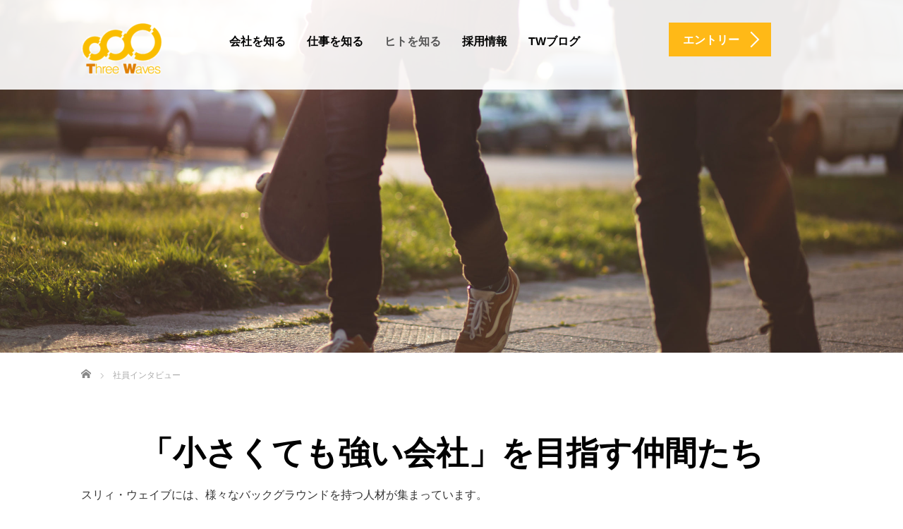

--- FILE ---
content_type: text/html; charset=UTF-8
request_url: https://three-waves.jp/interview/
body_size: 10338
content:
<!DOCTYPE html>
<html lang="ja">
<head>
	<meta charset="UTF-8">
	<meta name="viewport" content="width=device-width, initial-scale=1.0">
	<meta http-equiv="X-UA-Compatible" content="IE=edge">

	<title>社員インタビュー | スリィ・ウェイブ　採用サイト</title>
	<meta name="description" content="">
		<link rel="profile" href="http://gmpg.org/xfn/11">
	<link rel="pingback" href="https://three-waves.jp/xmlrpc.php">

		<link rel='dns-prefetch' href='//ajax.googleapis.com' />
<link rel='dns-prefetch' href='//webfonts.sakura.ne.jp' />
<link rel='dns-prefetch' href='//s.w.org' />
<link rel="alternate" type="application/rss+xml" title="スリィ・ウェイブ　採用サイト &raquo; フィード" href="https://three-waves.jp/feed/" />
<link rel="alternate" type="application/rss+xml" title="スリィ・ウェイブ　採用サイト &raquo; コメントフィード" href="https://three-waves.jp/comments/feed/" />
<!-- This site uses the Google Analytics by MonsterInsights plugin v7.12.2 - Using Analytics tracking - https://www.monsterinsights.com/ -->
<script type="text/javascript" data-cfasync="false">
	var mi_version         = '7.12.2';
	var mi_track_user      = true;
	var mi_no_track_reason = '';
	
	var disableStr = 'ga-disable-UA-157945048-1';

	/* Function to detect opted out users */
	function __gaTrackerIsOptedOut() {
		return document.cookie.indexOf(disableStr + '=true') > -1;
	}

	/* Disable tracking if the opt-out cookie exists. */
	if ( __gaTrackerIsOptedOut() ) {
		window[disableStr] = true;
	}

	/* Opt-out function */
	function __gaTrackerOptout() {
	  document.cookie = disableStr + '=true; expires=Thu, 31 Dec 2099 23:59:59 UTC; path=/';
	  window[disableStr] = true;
	}

	if ( 'undefined' === typeof gaOptout ) {
		function gaOptout() {
			__gaTrackerOptout();
		}
	}
	
	if ( mi_track_user ) {
		(function(i,s,o,g,r,a,m){i['GoogleAnalyticsObject']=r;i[r]=i[r]||function(){
			(i[r].q=i[r].q||[]).push(arguments)},i[r].l=1*new Date();a=s.createElement(o),
			m=s.getElementsByTagName(o)[0];a.async=1;a.src=g;m.parentNode.insertBefore(a,m)
		})(window,document,'script','//www.google-analytics.com/analytics.js','__gaTracker');

		__gaTracker('create', 'UA-157945048-1', 'auto');
		__gaTracker('set', 'forceSSL', true);
		__gaTracker('require', 'displayfeatures');
		__gaTracker('require', 'linkid', 'linkid.js');
		__gaTracker('send','pageview');
	} else {
		console.log( "" );
		(function() {
			/* https://developers.google.com/analytics/devguides/collection/analyticsjs/ */
			var noopfn = function() {
				return null;
			};
			var noopnullfn = function() {
				return null;
			};
			var Tracker = function() {
				return null;
			};
			var p = Tracker.prototype;
			p.get = noopfn;
			p.set = noopfn;
			p.send = noopfn;
			var __gaTracker = function() {
				var len = arguments.length;
				if ( len === 0 ) {
					return;
				}
				var f = arguments[len-1];
				if ( typeof f !== 'object' || f === null || typeof f.hitCallback !== 'function' ) {
					console.log( 'Not running function __gaTracker(' + arguments[0] + " ....) because you are not being tracked. " + mi_no_track_reason );
					return;
				}
				try {
					f.hitCallback();
				} catch (ex) {

				}
			};
			__gaTracker.create = function() {
				return new Tracker();
			};
			__gaTracker.getByName = noopnullfn;
			__gaTracker.getAll = function() {
				return [];
			};
			__gaTracker.remove = noopfn;
			window['__gaTracker'] = __gaTracker;
					})();
		}
</script>
<!-- / Google Analytics by MonsterInsights -->
		<script type="text/javascript">
			window._wpemojiSettings = {"baseUrl":"https:\/\/s.w.org\/images\/core\/emoji\/13.0.0\/72x72\/","ext":".png","svgUrl":"https:\/\/s.w.org\/images\/core\/emoji\/13.0.0\/svg\/","svgExt":".svg","source":{"concatemoji":"https:\/\/three-waves.jp\/wp-includes\/js\/wp-emoji-release.min.js"}};
			!function(e,a,t){var n,r,o,i=a.createElement("canvas"),p=i.getContext&&i.getContext("2d");function s(e,t){var a=String.fromCharCode;p.clearRect(0,0,i.width,i.height),p.fillText(a.apply(this,e),0,0);e=i.toDataURL();return p.clearRect(0,0,i.width,i.height),p.fillText(a.apply(this,t),0,0),e===i.toDataURL()}function c(e){var t=a.createElement("script");t.src=e,t.defer=t.type="text/javascript",a.getElementsByTagName("head")[0].appendChild(t)}for(o=Array("flag","emoji"),t.supports={everything:!0,everythingExceptFlag:!0},r=0;r<o.length;r++)t.supports[o[r]]=function(e){if(!p||!p.fillText)return!1;switch(p.textBaseline="top",p.font="600 32px Arial",e){case"flag":return s([127987,65039,8205,9895,65039],[127987,65039,8203,9895,65039])?!1:!s([55356,56826,55356,56819],[55356,56826,8203,55356,56819])&&!s([55356,57332,56128,56423,56128,56418,56128,56421,56128,56430,56128,56423,56128,56447],[55356,57332,8203,56128,56423,8203,56128,56418,8203,56128,56421,8203,56128,56430,8203,56128,56423,8203,56128,56447]);case"emoji":return!s([55357,56424,8205,55356,57212],[55357,56424,8203,55356,57212])}return!1}(o[r]),t.supports.everything=t.supports.everything&&t.supports[o[r]],"flag"!==o[r]&&(t.supports.everythingExceptFlag=t.supports.everythingExceptFlag&&t.supports[o[r]]);t.supports.everythingExceptFlag=t.supports.everythingExceptFlag&&!t.supports.flag,t.DOMReady=!1,t.readyCallback=function(){t.DOMReady=!0},t.supports.everything||(n=function(){t.readyCallback()},a.addEventListener?(a.addEventListener("DOMContentLoaded",n,!1),e.addEventListener("load",n,!1)):(e.attachEvent("onload",n),a.attachEvent("onreadystatechange",function(){"complete"===a.readyState&&t.readyCallback()})),(n=t.source||{}).concatemoji?c(n.concatemoji):n.wpemoji&&n.twemoji&&(c(n.twemoji),c(n.wpemoji)))}(window,document,window._wpemojiSettings);
		</script>
		<style type="text/css">
img.wp-smiley,
img.emoji {
	display: inline !important;
	border: none !important;
	box-shadow: none !important;
	height: 1em !important;
	width: 1em !important;
	margin: 0 .07em !important;
	vertical-align: -0.1em !important;
	background: none !important;
	padding: 0 !important;
}
</style>
	<link rel='stylesheet' id='wp-block-library-css'  href='https://three-waves.jp/wp-includes/css/dist/block-library/style.min.css' type='text/css' media='all' />
<link rel='stylesheet' id='contact-form-7-css'  href='https://three-waves.jp/wp-content/plugins/contact-form-7/includes/css/styles.css' type='text/css' media='all' />
<link rel='stylesheet' id='tcd-maps-css'  href='https://three-waves.jp/wp-content/plugins/tcd-google-maps/admin.css' type='text/css' media='all' />
<link rel='stylesheet' id='tcd-contact-form-css'  href='https://three-waves.jp/wp-content/plugins/tcd-workflow/tcd-contact-admin.css' type='text/css' media='all' />
<link rel='stylesheet' id='_tk-bootstrap-wp-css'  href='https://three-waves.jp/wp-content/themes/agent_tcd033/includes/css/bootstrap-wp.css' type='text/css' media='all' />
<link rel='stylesheet' id='_tk-bootstrap-css'  href='https://three-waves.jp/wp-content/themes/agent_tcd033/includes/resources/bootstrap/css/bootstrap.min.css' type='text/css' media='all' />
<link rel='stylesheet' id='_tk-font-awesome-css'  href='https://three-waves.jp/wp-content/themes/agent_tcd033/includes/css/font-awesome.min.css' type='text/css' media='all' />
<link rel='stylesheet' id='tmm-css'  href='https://three-waves.jp/wp-content/plugins/team-members/inc/css/tmm_style.css' type='text/css' media='all' />
<script type='text/javascript' src='https://ajax.googleapis.com/ajax/libs/jquery/1.11.3/jquery.min.js' id='jquery-js'></script>
<script type='text/javascript' src='//webfonts.sakura.ne.jp/js/sakura.js' id='typesquare_std-js'></script>
<script type='text/javascript' id='monsterinsights-frontend-script-js-extra'>
/* <![CDATA[ */
var monsterinsights_frontend = {"js_events_tracking":"true","download_extensions":"doc,pdf,ppt,zip,xls,docx,pptx,xlsx","inbound_paths":"[{\"path\":\"\\\/go\\\/\",\"label\":\"affiliate\"},{\"path\":\"\\\/recommend\\\/\",\"label\":\"affiliate\"}]","home_url":"https:\/\/three-waves.jp","hash_tracking":"false"};
/* ]]> */
</script>
<script type='text/javascript' src='https://three-waves.jp/wp-content/plugins/google-analytics-for-wordpress/assets/js/frontend.min.js' id='monsterinsights-frontend-script-js'></script>
<script type='text/javascript' src='https://three-waves.jp/wp-content/plugins/tcd-workflow/angular.js' id='angular-js'></script>
<script type='text/javascript' src='https://three-waves.jp/wp-content/themes/agent_tcd033/includes/resources/bootstrap/js/bootstrap.js' id='_tk-bootstrapjs-js'></script>
<script type='text/javascript' src='https://three-waves.jp/wp-content/themes/agent_tcd033/includes/js/bootstrap-wp.js' id='_tk-bootstrapwp-js'></script>
<link rel="https://api.w.org/" href="https://three-waves.jp/wp-json/" /><link rel="alternate" type="application/json" href="https://three-waves.jp/wp-json/wp/v2/pages/209" /><link rel="canonical" href="https://three-waves.jp/interview/" />
<link rel='shortlink' href='https://three-waves.jp/?p=209' />
<link rel="alternate" type="application/json+oembed" href="https://three-waves.jp/wp-json/oembed/1.0/embed?url=https%3A%2F%2Fthree-waves.jp%2Finterview%2F" />
<link rel="alternate" type="text/xml+oembed" href="https://three-waves.jp/wp-json/oembed/1.0/embed?url=https%3A%2F%2Fthree-waves.jp%2Finterview%2F&#038;format=xml" />
<style type="text/css"></style><link rel="icon" href="https://three-waves.jp/wp-content/uploads/2019/12/3400946fec068ea8525332a43b28f1a6-32x32.png" sizes="32x32" />
<link rel="icon" href="https://three-waves.jp/wp-content/uploads/2019/12/3400946fec068ea8525332a43b28f1a6-192x192.png" sizes="192x192" />
<link rel="apple-touch-icon" href="https://three-waves.jp/wp-content/uploads/2019/12/3400946fec068ea8525332a43b28f1a6-180x180.png" />
<meta name="msapplication-TileImage" content="https://three-waves.jp/wp-content/uploads/2019/12/3400946fec068ea8525332a43b28f1a6-270x270.png" />
	<link rel="stylesheet" href="https://three-waves.jp/wp-content/themes/agent_tcd033/style.css?ver=" type="text/css" />
	<link rel="stylesheet" href="https://three-waves.jp/wp-content/themes/agent_tcd033-child/style.css?ver=" type="text/css" />

		<script src="https://cdnjs.cloudflare.com/ajax/libs/parallax.js/1.4.2/parallax.min.js"></script>
	
	<script type="text/javascript" src="https://three-waves.jp/wp-content/themes/agent_tcd033/parallax.js"></script>
	<link rel="stylesheet" href="https://maxcdn.bootstrapcdn.com/font-awesome/4.4.0/css/font-awesome.min.css">
	<link rel="stylesheet" href="https://three-waves.jp/wp-content/themes/agent_tcd033/agent.css" type="text/css" />

		<script type="text/javascript" src="https://three-waves.jp/wp-content/themes/agent_tcd033/js/jscript.js"></script>
	<script src="https://three-waves.jp/wp-content/themes/agent_tcd033/js/comment.js?ver=?ver="></script>
	<link rel="stylesheet" href="https://three-waves.jp/wp-content/themes/agent_tcd033/comment-style.css" type="text/css" />

		<link rel="stylesheet" media="screen and (max-width:770px)" href="https://three-waves.jp/wp-content/themes/agent_tcd033/footer-bar/footer-bar.css?ver=?ver=">

	
	<style type="text/css">
			</style>

	<style type="text/css">
		#logo_image { top:0px; left:0px; }
		body { font-size:16px; }
	.menu-item a:hover, .entry-content a {color: #FFB917 !important;}
	.title a:hover, .entry-meta a:hover, .post_category a:hover, .widget a:hover, .categories-wrap a:hover {color: #FFB917!important;}
	.dropdown-menu {
	  background-color:#FFB917;
	}
	.dropdown-menu .menu-item:hover *{
	  background:#FF4B3E!important;
	}
	.link-button-azure_top, .link-button-azure_btm{
	  background-color:#FFB917!important;
	}
	.next-button:after { border-left-color:FFB917!important; border-bottom-color:FFB917!important; }
	.next-button:hover, .next-button:hover:after {border-color:FF4B3E!important;}
	.link-button-azure_top:hover, .link-button-azure_btm:hover {
	  background:#FF4B3E!important;
	}
	.read-more:hover, .archives_btn:hover, .prev_link a:hover, .next_link a:hover, #submit_comment:hover, .form_table .btn-primary, .form_table td.form_title  { background:#FFB917!important; }

  @media only screen and (min-width: 767px) {
    .navbar-nav > .current-menu-item > a{color: #FFB917 !important;}
  }

  @media only screen and (max-width: 767px) {
    .current-menu-item *{color: #FFB917 !important;}
    .menu-item.active a {
      color:black;
    }
  }

			p { word-wrap:break-word; }
	
	#logo-area img{
  width: 50px;
}
	
			#agent-header-outer{ position: fixed;}
		.navbar-collapse.collapse.in{ margin-top:0; }
		.mobile_nav_wapper{ position:fixed; top:90px; }
	

							.form_table td.form_title{ background: #FFB917; }
		.form_table .btn-primary{ background: #FFB917; }
		.form_table .btn-primary:hover{ background: #FF4B3E; }
	
	</style>
</head>

<body class="page-template-default page page-id-209">
	
	<div id="verytop"></div>
	<div id="agent-header-outer">
			<div class="container hidden-xs hidden-sm hidden-md">
				<div class="row">
					<div class="logo-wrap col-xs-20">
					  <!-- logo -->
					  <div id='logo_image'>
<h1 id="logo"><a href="https://three-waves.jp/" title="スリィ・ウェイブ　採用サイト" data-label="スリィ・ウェイブ　採用サイト"><img class="h_logo" src="https://three-waves.jp/wp-content/uploads/tcd-w/logo-resized.png?1768808164" alt="スリィ・ウェイブ　採用サイト" title="スリィ・ウェイブ　採用サイト" /></a></h1>
</div>
				</div>
					<div class="col-xs-100 col-md-100 col-lg-80 agent-header-menu romaji">
	          <div class="navbar navbar-default">
	            <div class="navbar-header">
	              <button type="button" class="navbar-toggle" data-toggle="collapse" data-target=".nav_toggle">
	                <span class="sr-only">Toggle navigation </span>
	                <span class="icon-bar"></span>
	                <span class="icon-bar"></span>
	                <span class="icon-bar"></span>
	              </button>
								<div class="collapse navbar-collapse nav_toggle"><ul id="main-menu" class="nav navbar-nav"><li id="menu-item-1252" class="menu-item menu-item-type-post_type menu-item-object-page menu-item-has-children dropdown menu-item-1252"><a href="https://three-waves.jp/about/" class="dropdown-toggle" data-toggle="dropdown">会社を知る</a>
<ul class="dropdown-menu depth_0">
	<li id="menu-item-1061" class="menu-item menu-item-type-post_type menu-item-object-page menu-item-1061"><a href="https://three-waves.jp/vision/">経営理念・社長メッセージ</a></li>
	<li id="menu-item-1105" class="menu-item menu-item-type-post_type menu-item-object-page menu-item-1105"><a href="https://three-waves.jp/benefit/">福利厚生 / 休日・休暇制度</a></li>
	<li id="menu-item-1067" class="menu-item menu-item-type-post_type menu-item-object-page menu-item-1067"><a href="https://three-waves.jp/corporate/">会社概要・アクセス</a></li>
</ul>
</li>
<li id="menu-item-521" class="menu-item menu-item-type-post_type menu-item-object-page menu-item-has-children dropdown menu-item-521"><a href="https://three-waves.jp/position/" class="dropdown-toggle" data-toggle="dropdown">仕事を知る</a>
<ul class="dropdown-menu depth_0">
	<li id="menu-item-1007" class="menu-item menu-item-type-post_type menu-item-object-page menu-item-1007"><a href="https://three-waves.jp/work_se/">Webアプリ開発/インフラエンジニアの仕事</a></li>
	<li id="menu-item-1225" class="menu-item menu-item-type-post_type menu-item-object-page menu-item-1225"><a href="https://three-waves.jp/work_it-support/">ITサポート事務の仕事</a></li>
	<li id="menu-item-1341" class="menu-item menu-item-type-post_type menu-item-object-page menu-item-1341"><a href="https://three-waves.jp/work_sales/">営業職の仕事</a></li>
</ul>
</li>
<li id="menu-item-1281" class="menu-item menu-item-type-post_type menu-item-object-page current-menu-ancestor current-menu-parent current_page_parent current_page_ancestor menu-item-has-children dropdown active menu-item-1281"><a href="https://three-waves.jp/staff-top/" class="dropdown-toggle" data-toggle="dropdown">ヒトを知る</a>
<ul class="dropdown-menu depth_0">
	<li id="menu-item-1029" class="menu-item menu-item-type-post_type menu-item-object-page menu-item-1029"><a href="https://three-waves.jp/staff-introduction/">社員紹介</a></li>
	<li id="menu-item-1031" class="menu-item menu-item-type-post_type menu-item-object-page current-menu-item page_item page-item-209 current_page_item active menu-item-1031"><a href="https://three-waves.jp/interview/">社員インタビュー</a></li>
</ul>
</li>
<li id="menu-item-996" class="menu-item menu-item-type-post_type menu-item-object-page menu-item-has-children dropdown menu-item-996"><a href="https://three-waves.jp/recruit/" class="dropdown-toggle" data-toggle="dropdown">採用情報</a>
<ul class="dropdown-menu depth_0">
	<li id="menu-item-1045" class="menu-item menu-item-type-post_type menu-item-object-page menu-item-1045"><a href="https://three-waves.jp/recruit-se/">エンジニア（新卒・未経験中途）</a></li>
	<li id="menu-item-1117" class="menu-item menu-item-type-post_type menu-item-object-page menu-item-1117"><a href="https://three-waves.jp/recruit-se2/">エンジニア（経験者）</a></li>
	<li id="menu-item-1055" class="menu-item menu-item-type-post_type menu-item-object-page menu-item-1055"><a href="https://three-waves.jp/recruit_it-support/">ITサポート事務</a></li>
</ul>
</li>
<li id="menu-item-1043" class="menu-item menu-item-type-post_type menu-item-object-page menu-item-1043"><a href="https://three-waves.jp/blog/">TWブログ</a></li>
</ul></div>							</div>
						</div>
					</div>
					<div class="col-xs-20 hidden-xs hidden-sm hidden-md"><a href="https://arwrk.net/recruit/three-waves/" class="link-button-azure_top"><span class="btn_lavel">エントリー</span><span class="arrow_ico1"></span></a></div>				</div>
			</div>
			<div class="container hidden-lg">
	      <div class="row">
	        <div class="site-navigation-inner col-xs-120">
	          <div class="navbar navbar-default" style="margin-bottom:0px">
	            <div class="navbar-header">
	              <button type="button" class="navbar-toggle" data-toggle="collapse" data-target=".nav_toggle" style='z-index:3000'>
	                <span class="sr-only">Toggle navigation </span>
	                <span class="icon-bar"></span>
	                <span class="icon-bar"></span>
	                <span class="icon-bar"></span>
	              </button>

	              <div id="logo-area">
	                <div id='logo_image'>
<h1 id="logo"><a href="https://three-waves.jp/" title="スリィ・ウェイブ　採用サイト" data-label="スリィ・ウェイブ　採用サイト"><img class="h_logo" src="https://three-waves.jp/wp-content/uploads/tcd-w/logo-resized.png?1768808164" alt="スリィ・ウェイブ　採用サイト" title="スリィ・ウェイブ　採用サイト" /></a></h1>
</div>
	              </div>

	            </div>

	          </div><!-- .navbar -->
	        </div>
	      </div>
			</div>
	</div>
	            <!-- The WordPress Menu goes here -->
	            <div class="hidden-lg mobile_nav_wapper">
								<div class="collapse navbar-collapse nav_toggle"><ul id="main-menu" class="nav navbar-nav pt0"><li class="menu-item menu-item-type-post_type menu-item-object-page menu-item-has-children dropdown menu-item-1252"><a href="https://three-waves.jp/about/" class="dropdown-toggle" data-toggle="dropdown">会社を知る</a>
<ul class="dropdown-menu depth_0">
	<li class="menu-item menu-item-type-post_type menu-item-object-page menu-item-1061"><a href="https://three-waves.jp/vision/">経営理念・社長メッセージ</a></li>
	<li class="menu-item menu-item-type-post_type menu-item-object-page menu-item-1105"><a href="https://three-waves.jp/benefit/">福利厚生 / 休日・休暇制度</a></li>
	<li class="menu-item menu-item-type-post_type menu-item-object-page menu-item-1067"><a href="https://three-waves.jp/corporate/">会社概要・アクセス</a></li>
</ul>
</li>
<li class="menu-item menu-item-type-post_type menu-item-object-page menu-item-has-children dropdown menu-item-521"><a href="https://three-waves.jp/position/" class="dropdown-toggle" data-toggle="dropdown">仕事を知る</a>
<ul class="dropdown-menu depth_0">
	<li class="menu-item menu-item-type-post_type menu-item-object-page menu-item-1007"><a href="https://three-waves.jp/work_se/">Webアプリ開発/インフラエンジニアの仕事</a></li>
	<li class="menu-item menu-item-type-post_type menu-item-object-page menu-item-1225"><a href="https://three-waves.jp/work_it-support/">ITサポート事務の仕事</a></li>
	<li class="menu-item menu-item-type-post_type menu-item-object-page menu-item-1341"><a href="https://three-waves.jp/work_sales/">営業職の仕事</a></li>
</ul>
</li>
<li class="menu-item menu-item-type-post_type menu-item-object-page current-menu-ancestor current-menu-parent current_page_parent current_page_ancestor menu-item-has-children dropdown active menu-item-1281"><a href="https://three-waves.jp/staff-top/" class="dropdown-toggle" data-toggle="dropdown">ヒトを知る</a>
<ul class="dropdown-menu depth_0">
	<li class="menu-item menu-item-type-post_type menu-item-object-page menu-item-1029"><a href="https://three-waves.jp/staff-introduction/">社員紹介</a></li>
	<li class="menu-item menu-item-type-post_type menu-item-object-page current-menu-item page_item page-item-209 current_page_item active menu-item-1031"><a href="https://three-waves.jp/interview/">社員インタビュー</a></li>
</ul>
</li>
<li class="menu-item menu-item-type-post_type menu-item-object-page menu-item-has-children dropdown menu-item-996"><a href="https://three-waves.jp/recruit/" class="dropdown-toggle" data-toggle="dropdown">採用情報</a>
<ul class="dropdown-menu depth_0">
	<li class="menu-item menu-item-type-post_type menu-item-object-page menu-item-1045"><a href="https://three-waves.jp/recruit-se/">エンジニア（新卒・未経験中途）</a></li>
	<li class="menu-item menu-item-type-post_type menu-item-object-page menu-item-1117"><a href="https://three-waves.jp/recruit-se2/">エンジニア（経験者）</a></li>
	<li class="menu-item menu-item-type-post_type menu-item-object-page menu-item-1055"><a href="https://three-waves.jp/recruit_it-support/">ITサポート事務</a></li>
</ul>
</li>
<li class="menu-item menu-item-type-post_type menu-item-object-page menu-item-1043"><a href="https://three-waves.jp/blog/">TWブログ</a></li>
</ul></div>	            </div>

	


<div class="container-fluid">
  <div class="row">
		<div class="col-xs-120 page-splash hidden-xs" data-parallax="scroll" data-image-src="https://three-waves.jp/wp-content/uploads/2020/01/StockSnap_I1R1CWCB19-scaled.jpg"></div>
		<div class="col-xs-120 visible-xs" style="padding:0; height:300px; background-image:url(https://three-waves.jp/wp-content/uploads/2020/01/StockSnap_I1R1CWCB19-scaled.jpg); background-size:cover; background-repeat: no-repeat; background-position:center center;"></div>
  </div>
</div>

<section class="container" style=" background:white">
  
<ul id="bread_crumb" class="clearfix">
  <li itemscope="itemscope" itemtype="http://data-vocabulary.org/Breadcrumb" class="home"><a itemprop="url" href="https://three-waves.jp/"><span itemprop="title">ホーム</span></a></li>

 <li class="last">社員インタビュー</li>

 </ul>
    <div class="row mt40 mb40 mobile-mb-20">
    <div class="col-sm-120 nm30">
            <h2 class="headline text-center page_headline" style="font-size:46px;">「小さくても強い会社」を目指す仲間たち</h2>
                  <div class="desc1 page_desc" style="font-size:16px;"><p>スリィ・ウェイブには、様々なバックグラウンドを持つ人材が集まっています。<br />
新卒からIT業界の第一歩として飛び込んできた人、他の業界を経験したのちにIT業界に興味を持った人…様々な経歴を持ちながらも、同じ目標に向かい、一緒に成長していく仲間をご紹介します。</p>
</div>
          </div>
  </div>
  
    <div class="row nm30">
    <div class="col-sm-64 col-sm-offset-46 col-xs-120 mobile-mb-20">
            <h3 class="headline mobile-text-align-center">採用責任者 金子より</h3>
          </div>
  </div>
  <div class="row mb80 mobile-mb-30">
    <div class="col-sm-33 col-sm-offset-13 col-xs-120 mobile-text-align-center mobile-mb-20">
            <img style="width:225px; height:auto;" class="image img-circle" src="https://three-waves.jp/wp-content/uploads/2020/01/kaneko.jpg" alt="" title="" />
          </div>
    <div class="col-sm-64">
            <div class="desc1"><p>初めまして、採用責任者の金子です。<br />
私がエンジニアとして活動していた時代から移り変わり、実際の現場ではプログラムレビューや進捗報告会議などといった「相手に伝わる説明力（コミュニケーション）」を求められる場面が多く、ビジネススキルを備わったエンジニアが求められています。</p>
<p>ビジネススキルは、IT知識の有無や理系・文系といったくくりは関係なく、誰でも関与する領域です。<br />
IT業界未経験でも、コミュニケーションや接客などには自信がある！そしてIT業界でチャレンジしたい！という意欲がある方を、私たちは求めております。<br />
IT特有のスキル・技術面は、入社後に研修教育を用意していますので、実務経験を積んで成長することが出来ます。ご安心ください。</p>
<p>皆様にお会いできるのを楽しみにしております。</p>
</div>
          </div>
  </div>
  </section>

<section>
<div class="mb80 mobile-mb-30 separator" data-parallax="scroll" data-speed="0.6" data-image-src="https://three-waves.jp/wp-content/uploads/2020/01/StockSnap_ATTVTHA1AW-scaled-e1597218227490.jpg">
  <div class="title">
    <div class="container">
      <div class="row">
        <div class="col-xs-120">
          <h2 class="liner">社員インタビュー一覧</h2>
          <span class="lead romaji">Interview List</span>
        </div>
      </div>
    </div>
  </div>
</div>

<div class="container">
          <div class="row">
          <div class="col-sm-40 mb80 mobile-mb-30">
        <div class="staff_archive_thumbnail"><a href="https://three-waves.jp/staff/staff11/"><img width="224" height="224" src="https://three-waves.jp/wp-content/uploads/2025/06/500c49f7-f1ff-4b7a-adb7-55d9eedd3838-224x224.jpg" class="image img-circle center-block wp-post-image" alt="" loading="lazy" srcset="https://three-waves.jp/wp-content/uploads/2025/06/500c49f7-f1ff-4b7a-adb7-55d9eedd3838-224x224.jpg 224w, https://three-waves.jp/wp-content/uploads/2025/06/500c49f7-f1ff-4b7a-adb7-55d9eedd3838-300x300.jpg 300w, https://three-waves.jp/wp-content/uploads/2025/06/500c49f7-f1ff-4b7a-adb7-55d9eedd3838-150x150.jpg 150w, https://three-waves.jp/wp-content/uploads/2025/06/500c49f7-f1ff-4b7a-adb7-55d9eedd3838-100x100.jpg 100w, https://three-waves.jp/wp-content/uploads/2025/06/500c49f7-f1ff-4b7a-adb7-55d9eedd3838-450x450.jpg 450w, https://three-waves.jp/wp-content/uploads/2025/06/500c49f7-f1ff-4b7a-adb7-55d9eedd3838-223x223.jpg 223w, https://three-waves.jp/wp-content/uploads/2025/06/500c49f7-f1ff-4b7a-adb7-55d9eedd3838-90x90.jpg 90w, https://three-waves.jp/wp-content/uploads/2025/06/500c49f7-f1ff-4b7a-adb7-55d9eedd3838-120x120.jpg 120w, https://three-waves.jp/wp-content/uploads/2025/06/500c49f7-f1ff-4b7a-adb7-55d9eedd3838.jpg 743w" sizes="(max-width: 224px) 100vw, 224px" /></a></div>        <div class="staff_archive_contents">
          <h3 class="staff_archive_name">Y.N</h3>
          <p class="staff_archive_post">インフラエンジニア</p>
          <div class="staff_archive_text"><p>挑戦とまではいかなくても、とりあえずやってみよう！という気持ちが大切です。</p>
</div>
        </div>
      </div>
                <div class="col-sm-40 mb80 mobile-mb-30">
        <div class="staff_archive_thumbnail"><a href="https://three-waves.jp/staff/staff10/"><img width="224" height="224" src="https://three-waves.jp/wp-content/uploads/2022/04/n-01-224x224.jpg" class="image img-circle center-block wp-post-image" alt="" loading="lazy" srcset="https://three-waves.jp/wp-content/uploads/2022/04/n-01-224x224.jpg 224w, https://three-waves.jp/wp-content/uploads/2022/04/n-01-150x150.jpg 150w, https://three-waves.jp/wp-content/uploads/2022/04/n-01-100x100.jpg 100w, https://three-waves.jp/wp-content/uploads/2022/04/n-01-450x450.jpg 450w, https://three-waves.jp/wp-content/uploads/2022/04/n-01-760x760.jpg 760w, https://three-waves.jp/wp-content/uploads/2022/04/n-01-223x223.jpg 223w, https://three-waves.jp/wp-content/uploads/2022/04/n-01-90x90.jpg 90w, https://three-waves.jp/wp-content/uploads/2022/04/n-01-120x120.jpg 120w" sizes="(max-width: 224px) 100vw, 224px" /></a></div>        <div class="staff_archive_contents">
          <h3 class="staff_archive_name">Y.N</h3>
          <p class="staff_archive_post">ITサポート事務</p>
          <div class="staff_archive_text"><p>IT企業であることと、Excelスキルを活かせること。この2軸で考えました。</p>
</div>
        </div>
      </div>
                <div class="col-sm-40 mb80 mobile-mb-30">
        <div class="staff_archive_thumbnail"><a href="https://three-waves.jp/staff/staff8/"><img width="224" height="224" src="https://three-waves.jp/wp-content/uploads/2021/06/ishikawa_tomiyama_02-224x224.jpg" class="image img-circle center-block wp-post-image" alt="" loading="lazy" srcset="https://three-waves.jp/wp-content/uploads/2021/06/ishikawa_tomiyama_02-224x224.jpg 224w, https://three-waves.jp/wp-content/uploads/2021/06/ishikawa_tomiyama_02-300x300.jpg 300w, https://three-waves.jp/wp-content/uploads/2021/06/ishikawa_tomiyama_02-1024x1024.jpg 1024w, https://three-waves.jp/wp-content/uploads/2021/06/ishikawa_tomiyama_02-150x150.jpg 150w, https://three-waves.jp/wp-content/uploads/2021/06/ishikawa_tomiyama_02-768x768.jpg 768w, https://three-waves.jp/wp-content/uploads/2021/06/ishikawa_tomiyama_02-1536x1536.jpg 1536w, https://three-waves.jp/wp-content/uploads/2021/06/ishikawa_tomiyama_02-2048x2048.jpg 2048w, https://three-waves.jp/wp-content/uploads/2021/06/ishikawa_tomiyama_02-100x100.jpg 100w, https://three-waves.jp/wp-content/uploads/2021/06/ishikawa_tomiyama_02-450x450.jpg 450w, https://three-waves.jp/wp-content/uploads/2021/06/ishikawa_tomiyama_02-760x760.jpg 760w, https://three-waves.jp/wp-content/uploads/2021/06/ishikawa_tomiyama_02-223x223.jpg 223w, https://three-waves.jp/wp-content/uploads/2021/06/ishikawa_tomiyama_02-90x90.jpg 90w, https://three-waves.jp/wp-content/uploads/2021/06/ishikawa_tomiyama_02-120x120.jpg 120w" sizes="(max-width: 224px) 100vw, 224px" /></a></div>        <div class="staff_archive_contents">
          <h3 class="staff_archive_name">K.I & R.T</h3>
          <p class="staff_archive_post">インフラエンジニア & ITサポート事務</p>
          <div class="staff_archive_text"><p>仕事もイベントも、「楽しんでできる人」が向いている。そういう人と一緒に働きたい。</p>
</div>
        </div>
      </div>
        </div>
              <div class="row">
          <div class="col-sm-40 mb80 mobile-mb-30">
        <div class="staff_archive_thumbnail"><a href="https://three-waves.jp/staff/staff7/"><img width="224" height="224" src="https://three-waves.jp/wp-content/uploads/2021/06/03-224x224.jpeg" class="image img-circle center-block wp-post-image" alt="" loading="lazy" srcset="https://three-waves.jp/wp-content/uploads/2021/06/03-224x224.jpeg 224w, https://three-waves.jp/wp-content/uploads/2021/06/03-150x150.jpeg 150w, https://three-waves.jp/wp-content/uploads/2021/06/03-100x100.jpeg 100w, https://three-waves.jp/wp-content/uploads/2021/06/03-450x450.jpeg 450w, https://three-waves.jp/wp-content/uploads/2021/06/03-760x760.jpeg 760w, https://three-waves.jp/wp-content/uploads/2021/06/03-223x223.jpeg 223w, https://three-waves.jp/wp-content/uploads/2021/06/03-90x90.jpeg 90w, https://three-waves.jp/wp-content/uploads/2021/06/03-120x120.jpeg 120w" sizes="(max-width: 224px) 100vw, 224px" /></a></div>        <div class="staff_archive_contents">
          <h3 class="staff_archive_name">R.M</h3>
          <p class="staff_archive_post">ITサポート事務</p>
          <div class="staff_archive_text"><p>スリィ・ウェイブの面接は、とにかく面接っぽさがなくて。まさに面談という感じでした。</p>
</div>
        </div>
      </div>
                <div class="col-sm-40 mb80 mobile-mb-30">
        <div class="staff_archive_thumbnail"><a href="https://three-waves.jp/staff/staff5/"><img width="224" height="224" src="https://three-waves.jp/wp-content/uploads/2020/04/7164ed3e53b6c65dfa056359250d9514-scaled-e1587973055438-224x224.jpg" class="image img-circle center-block wp-post-image" alt="" loading="lazy" srcset="https://three-waves.jp/wp-content/uploads/2020/04/7164ed3e53b6c65dfa056359250d9514-scaled-e1587973055438-224x224.jpg 224w, https://three-waves.jp/wp-content/uploads/2020/04/7164ed3e53b6c65dfa056359250d9514-scaled-e1587973055438-300x300.jpg 300w, https://three-waves.jp/wp-content/uploads/2020/04/7164ed3e53b6c65dfa056359250d9514-scaled-e1587973055438-150x150.jpg 150w, https://three-waves.jp/wp-content/uploads/2020/04/7164ed3e53b6c65dfa056359250d9514-scaled-e1587973055438-768x768.jpg 768w, https://three-waves.jp/wp-content/uploads/2020/04/7164ed3e53b6c65dfa056359250d9514-scaled-e1587973055438-100x100.jpg 100w, https://three-waves.jp/wp-content/uploads/2020/04/7164ed3e53b6c65dfa056359250d9514-scaled-e1587973055438-450x450.jpg 450w, https://three-waves.jp/wp-content/uploads/2020/04/7164ed3e53b6c65dfa056359250d9514-scaled-e1587973055438-760x760.jpg 760w, https://three-waves.jp/wp-content/uploads/2020/04/7164ed3e53b6c65dfa056359250d9514-scaled-e1587973055438-223x223.jpg 223w, https://three-waves.jp/wp-content/uploads/2020/04/7164ed3e53b6c65dfa056359250d9514-scaled-e1587973055438-90x90.jpg 90w, https://three-waves.jp/wp-content/uploads/2020/04/7164ed3e53b6c65dfa056359250d9514-scaled-e1587973055438-120x120.jpg 120w, https://three-waves.jp/wp-content/uploads/2020/04/7164ed3e53b6c65dfa056359250d9514-scaled-e1587973055438.jpg 902w" sizes="(max-width: 224px) 100vw, 224px" /></a></div>        <div class="staff_archive_contents">
          <h3 class="staff_archive_name">T.M</h3>
          <p class="staff_archive_post">インフラエンジニア/取締役</p>
          <div class="staff_archive_text"><p>今すぐじゃなくても、いざその時が来た時、「そういえば…」と縁に助けられるなんてことがあるかも。</p>
</div>
        </div>
      </div>
                <div class="col-sm-40 mb80 mobile-mb-30">
        <div class="staff_archive_thumbnail"><a href="https://three-waves.jp/staff/staff4/"><img width="224" height="224" src="https://three-waves.jp/wp-content/uploads/2020/04/c89a4ab0a3990e309ffef780ccfc480c-1-224x224.jpg" class="image img-circle center-block wp-post-image" alt="" loading="lazy" srcset="https://three-waves.jp/wp-content/uploads/2020/04/c89a4ab0a3990e309ffef780ccfc480c-1-224x224.jpg 224w, https://three-waves.jp/wp-content/uploads/2020/04/c89a4ab0a3990e309ffef780ccfc480c-1-150x150.jpg 150w, https://three-waves.jp/wp-content/uploads/2020/04/c89a4ab0a3990e309ffef780ccfc480c-1-100x100.jpg 100w, https://three-waves.jp/wp-content/uploads/2020/04/c89a4ab0a3990e309ffef780ccfc480c-1-450x450.jpg 450w, https://three-waves.jp/wp-content/uploads/2020/04/c89a4ab0a3990e309ffef780ccfc480c-1-760x760.jpg 760w, https://three-waves.jp/wp-content/uploads/2020/04/c89a4ab0a3990e309ffef780ccfc480c-1-223x223.jpg 223w, https://three-waves.jp/wp-content/uploads/2020/04/c89a4ab0a3990e309ffef780ccfc480c-1-90x90.jpg 90w, https://three-waves.jp/wp-content/uploads/2020/04/c89a4ab0a3990e309ffef780ccfc480c-1-120x120.jpg 120w" sizes="(max-width: 224px) 100vw, 224px" /></a></div>        <div class="staff_archive_contents">
          <h3 class="staff_archive_name">A.N</h3>
          <p class="staff_archive_post">Webアプリケーションエンジニア/課長</p>
          <div class="staff_archive_text"><p>人間的な成長が一番できたのはスリィ・ウェイブだったから、外に出ていろいろ学んだ結果、戻ることに決めました。</p>
</div>
        </div>
      </div>
        </div>
              <div class="row">
          <div class="col-sm-40 mb80 mobile-mb-30">
        <div class="staff_archive_thumbnail"><a href="https://three-waves.jp/staff/staff2/"><img width="224" height="224" src="https://three-waves.jp/wp-content/uploads/2019/12/yoshida_224-224x224.jpg" class="image img-circle center-block wp-post-image" alt="" loading="lazy" srcset="https://three-waves.jp/wp-content/uploads/2019/12/yoshida_224-224x224.jpg 224w, https://three-waves.jp/wp-content/uploads/2019/12/yoshida_224-300x300.jpg 300w, https://three-waves.jp/wp-content/uploads/2019/12/yoshida_224-1024x1024.jpg 1024w, https://three-waves.jp/wp-content/uploads/2019/12/yoshida_224-150x150.jpg 150w, https://three-waves.jp/wp-content/uploads/2019/12/yoshida_224-768x768.jpg 768w, https://three-waves.jp/wp-content/uploads/2019/12/yoshida_224-100x100.jpg 100w, https://three-waves.jp/wp-content/uploads/2019/12/yoshida_224-450x450.jpg 450w, https://three-waves.jp/wp-content/uploads/2019/12/yoshida_224-760x760.jpg 760w, https://three-waves.jp/wp-content/uploads/2019/12/yoshida_224-223x223.jpg 223w, https://three-waves.jp/wp-content/uploads/2019/12/yoshida_224-90x90.jpg 90w, https://three-waves.jp/wp-content/uploads/2019/12/yoshida_224-120x120.jpg 120w, https://three-waves.jp/wp-content/uploads/2019/12/yoshida_224.jpg 1050w" sizes="(max-width: 224px) 100vw, 224px" /></a></div>        <div class="staff_archive_contents">
          <h3 class="staff_archive_name">H.Y</h3>
          <p class="staff_archive_post">インフラエンジニア/課長</p>
          <div class="staff_archive_text"><p>自分が案件の真ん中に立って、色々な社員を引き込んでいけるようなエンジニアになることが目標です。</p>
</div>
        </div>
      </div>
                <div class="col-sm-40 mb80 mobile-mb-30">
        <div class="staff_archive_thumbnail"><a href="https://three-waves.jp/staff/staff1/"><img width="224" height="224" src="https://three-waves.jp/wp-content/uploads/2019/12/shimazaki_224-224x224.jpg" class="image img-circle center-block wp-post-image" alt="写真_島崎" loading="lazy" srcset="https://three-waves.jp/wp-content/uploads/2019/12/shimazaki_224-224x224.jpg 224w, https://three-waves.jp/wp-content/uploads/2019/12/shimazaki_224-300x300.jpg 300w, https://three-waves.jp/wp-content/uploads/2019/12/shimazaki_224-150x150.jpg 150w, https://three-waves.jp/wp-content/uploads/2019/12/shimazaki_224-100x100.jpg 100w, https://three-waves.jp/wp-content/uploads/2019/12/shimazaki_224-450x450.jpg 450w, https://three-waves.jp/wp-content/uploads/2019/12/shimazaki_224-223x223.jpg 223w, https://three-waves.jp/wp-content/uploads/2019/12/shimazaki_224-90x90.jpg 90w, https://three-waves.jp/wp-content/uploads/2019/12/shimazaki_224-120x120.jpg 120w, https://three-waves.jp/wp-content/uploads/2019/12/shimazaki_224.jpg 705w" sizes="(max-width: 224px) 100vw, 224px" /></a></div>        <div class="staff_archive_contents">
          <h3 class="staff_archive_name">T.S</h3>
          <p class="staff_archive_post">インフラエンジニア/課長</p>
          <div class="staff_archive_text"><p>IT業界は、スタート地点がみんな同じ。だからこそ、「入ってから頑張れる人」が伸びるんです。</p>
</div>
        </div>
      </div>
          </div>  </div>
</section>

<section>


</section>

<section>
  
</section>

	
    <div class="recruit-splash" data-parallax="scroll" data-speed="0.6" data-image-src="https://three-waves.jp/wp-content/uploads/2019/12/StockSnap_9NBW1VRU8I-scaled.jpg">
    <div class="container section section-small" style="overflow:hidden;">
      <div class="row">
        <div class="col-xs-120 text-center">
          <h2 class="recruit-splash-h2 smaller-mobile-h2">ともに、「小さくても強い会社」へ。</h2>
          <a class="link-button-azure_btm big" style="margin-top:24px" href="https://arwrk.net/recruit/three-waves/"><span class="btn_lavel">募集職種・エントリーフォームはこちら</span><span class="arrow_ico2"></span></a>        </div>
      </div>
    </div>
  </div>

<div class="section container-fluid">
  <div class="row">
            <div class="col-xs-120 footer-menu">
      <div class="collapse navbar-collapse"><ul id="footer-menu" class="nav navbar-nav"><li class="menu-item menu-item-type-post_type menu-item-object-page menu-item-has-children dropdown menu-item-1252"><a href="https://three-waves.jp/about/" class="dropdown-toggle" data-toggle="dropdown">会社を知る</a></li>
<li class="menu-item menu-item-type-post_type menu-item-object-page menu-item-has-children dropdown menu-item-521"><a href="https://three-waves.jp/position/" class="dropdown-toggle" data-toggle="dropdown">仕事を知る</a></li>
<li class="menu-item menu-item-type-post_type menu-item-object-page current-menu-ancestor current-menu-parent current_page_parent current_page_ancestor menu-item-has-children dropdown active menu-item-1281"><a href="https://three-waves.jp/staff-top/" class="dropdown-toggle" data-toggle="dropdown">ヒトを知る</a></li>
<li class="menu-item menu-item-type-post_type menu-item-object-page menu-item-has-children dropdown menu-item-996"><a href="https://three-waves.jp/recruit/" class="dropdown-toggle" data-toggle="dropdown">採用情報</a></li>
<li class="menu-item menu-item-type-post_type menu-item-object-page menu-item-1043"><a href="https://three-waves.jp/blog/">TWブログ</a></li>
</ul></div>    </div>

    
      </div>
</div>

<div class="text-center returntop">
	<a href="#verytop"><span></span></a>
</div>

<div style="background:black; ">
	<div class="container">
		<div class="row">
      			<div class="col-sm-30 text-right col-sm-push-90">
        <a href="https://www.facebook.com/293676200653070/"><img src="https://three-waves.jp/wp-content/themes/agent_tcd033/images/facebook.png" class="social-icon"></a>        <a href="https://twitter.com/three3waves"><img src="https://three-waves.jp/wp-content/themes/agent_tcd033/images/twitter.png" class="social-icon"></a>        			</div>
            <div class="col-sm-offset-30 col-sm-60 col-sm-pull-30 text-center romaji copyright">Copyright 2026 スリィ・ウェイブ　採用サイト</div>

		</div>
	</div>
</div>


<script type='text/javascript' id='contact-form-7-js-extra'>
/* <![CDATA[ */
var wpcf7 = {"apiSettings":{"root":"https:\/\/three-waves.jp\/wp-json\/contact-form-7\/v1","namespace":"contact-form-7\/v1"},"cached":"1"};
/* ]]> */
</script>
<script type='text/javascript' src='https://three-waves.jp/wp-content/plugins/contact-form-7/includes/js/scripts.js' id='contact-form-7-js'></script>
<script type='text/javascript' src='https://three-waves.jp/wp-content/themes/agent_tcd033/includes/js/skip-link-focus-fix.js' id='_tk-skip-link-focus-fix-js'></script>
<script type='text/javascript' src='https://three-waves.jp/wp-includes/js/wp-embed.min.js' id='wp-embed-js'></script>
<script type='text/javascript' src='https://three-waves.jp/wp-includes/js/comment-reply.min.js' id='comment-reply-js'></script>

<script type="text/javascript">
	(function($){

    equalheight=function(t){var i,e=0,h=0,r=new Array;$(t).each(function(){if(i=$(this),$(i).height("auto"),topPostion=i.position().top,h!=topPostion){for(currentDiv=0;currentDiv<r.length;currentDiv++)r[currentDiv].height(e);r.length=0,h=topPostion,e=i.height(),r.push(i)}else r.push(i),e=e<i.height()?i.height():e;for(currentDiv=0;currentDiv<r.length;currentDiv++)r[currentDiv].height(e)})};

          $('ul.nav li.dropdown, ul.nav li.dropdown-submenu').hover(function() {
    		$(this).find(' > .dropdown-menu').stop(true, true).delay(200).fadeIn();
    	}, function() {
    		$(this).find(' > .dropdown-menu').stop(true, true).delay(200).fadeOut();
    	})
  	

var doHeightAsViewport = function(){
    $('.heightasviewport').css('height', $(window).height())
  }

    function fixStuff() {
      jQuery(".heightaswidth").each(function(){
        $(this).css('height', $(this).outerWidth())
      })
    }

    fixStuff();
    doHeightAsViewport();

    setInterval(fixStuff, 1000)
    setInterval(doHeightAsViewport, 300)

    equalheight('.equal-height');

    $(".verticalcenter").each(function(){
      var center = ($(this).parent().outerHeight() / 2) - parseInt($(this).parent().css('padding-top'))
      var size = $(this).outerHeight() / 2

      $(this).css('padding-top', center - size)
    })
    

    var cursor = 0
    var slides = $(".splash-image")
    slides.hide()

    var newSlide = function(){
      if( cursor >= slides.length ){
        cursor = 0
      }

      if (slides.length!=1){
        slides.fadeOut('slow')
      }
      $(slides[cursor]).fadeIn('slow')

      cursor++;
    }

    setInterval(newSlide, 3000)
    newSlide()

		$("#agent-splash-text").removeClass('translated-right')
		$("#next-button").removeClass('opaque')

    $("a[href*=#]:not([href=#])").click(function(){if(location.pathname.replace(/^\//,"")==this.pathname.replace(/^\//,"")&&location.hostname==this.hostname){var e=jQuery(this.hash);if(e=e.length?e:jQuery("[name="+this.hash.slice(1)+"]"),e.length)return jQuery("html,body").animate({scrollTop:e.offset().top},1e3),!1}});

    // setTimeout(function(){
    //   if( $('.navbar-collapse').first().hasClass('in') ){
    //     $(".navbar-toggle").trigger("click") 
    //   }
    // }, 300)
    
    if( $(window).width() < 1200 ){
      $(".navbar-toggle").click(function(){
        setTimeout(function(){
          $(".menu-item").addClass('open')  
        }, 300)
      })
    }
    
    $(".menu-item").click(function(){ })
    
    $(".menu-item a").click(function(){
      if( !$(this).attr('href') ){
        return false
      }
    })

  window.onpageshow = function(event) {
    if (event.persisted) {
      window.location.reload() 
    }
  }

	})(jQuery)

</script>

 
</body>
</html>


--- FILE ---
content_type: text/css
request_url: https://three-waves.jp/wp-content/themes/agent_tcd033-child/style.css?ver=
body_size: 368
content:
/*
 Theme Name:   agent_tcd033-child
 Template:     agent_tcd033
*/

/* crosstalk */
.talk {
  margin: 0;
  padding: 0;
}
.talk__list {
  display: block;
  list-style: none;
  overflow: hidden;
  width: 100%;
  margin: 0 0 1em;
}

.talk__list--profile {
  width: 150px;
  float: left;
  margin-right: 1.5em;
}

.talk__list--profile dd {
  font-weight: bold;
  text-align: center;
}

.talk__list--text {
  padding: 1em 0 0;
}

/* onecolumn */

.onecolumn {
}

.onecolumn__wrap {
  margin-bottom: 2.5em;
}
.onecolumn__wrap:last-child {
  margin-bottom: 0;
}
.onecolumn__wrap--img {
  margin-bottom: 2.5em;
}
.onecolumn__wrap--img img {
  width: 100%;
  object-fit: cover;
  height: 100%;
}
.onecolumn__wrap--text {
  margin-bottom: 1.5em;
}

@media screen and (max-width: 991px) {
  .onecolumn__wrap--img img {
    height: 270px;
  }
}

@media screen and (max-width: 767px) {
  .onecolumn__wrap--img img {
    height: auto;
  }
}
/* float */

.float {
}

.float__wrap {
  margin-bottom: 2.5em;
  overflow: hidden;
}
.float__wrap:last-child {
  margin-bottom: 0;
}
.float__wrap--img {
  margin: 0 0 1em 1.5em;
  width: 40%;
  float: right;
  max-width: 340px;
}
.float__wrap:nth-child(2n) .float__wrap--img {
  margin: 0 2em 1em 0;
  float: left;
}
.float__wrap--img img {
  width: 100%;
}
.float__wrap--text {
  margin-bottom: 1.5em;
}

.none {
  display: none;
}
